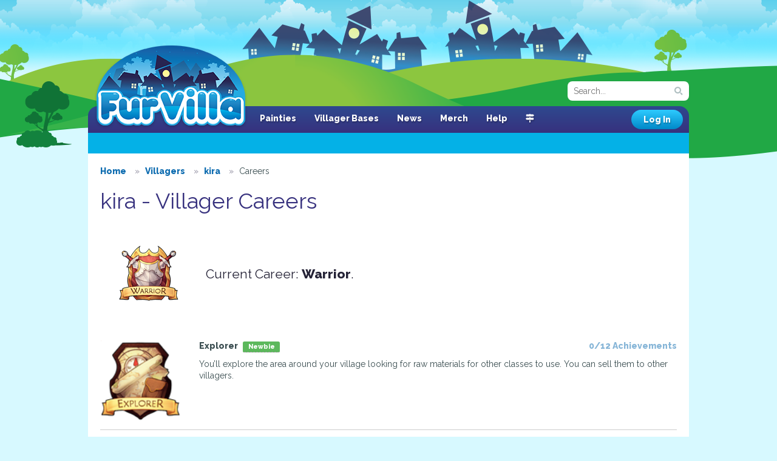

--- FILE ---
content_type: text/html; charset=UTF-8
request_url: https://www.furvilla.com/villager/careers/349287
body_size: 2879
content:
<!DOCTYPE html>
<html>
<head>
  <meta charset="utf-8">
  <meta http-equiv="X-UA-Compatible" content="IE=edge">
  <meta name="viewport" content="width=1080">
        <title> kira - Villager Careers  - Furvilla</title>
          <meta name="keywords" content="furvilla, game, browser game, furry"/>
         <meta name="author" content="FurVilla"/>
         <meta name="description" content="A browser-based game for furries and anthropomorphic animal lovers!"/>
    <script src="https://kit.fontawesome.com/993d087a5a.js" crossorigin="anonymous"></script>
  <link href="https://www.furvilla.com/css/site.css" rel="stylesheet">
    <style>
    </style>
    <link rel="shortcut icon" href="https://www.furvilla.com/favicon.ico">
  <link href='//fonts.googleapis.com/css?family=Open+Sans:400,800|Raleway:400,800;' rel='stylesheet' type='text/css'>
  <script src='https://www.google.com/recaptcha/api.js'></script>
</head>
<body>
  <header>
	<div id="logo">
					<a href="https://www.furvilla.com">FurVilla</a>
			</div>
	<nav>
   				
		<ul>
						<li><a href="https://www.furvilla.com/painties">Painties</a></li>
			<li><a href="https://www.furvilla.com/museum/colorlist">Villager Bases</a></li>
									<li><a href="https://www.furvilla.com/news">News</a></li>
			<li><a href="https://marymouse.storenvy.com/collections/2018472-furvilla">Merch</a></li>
			<li><a href="https://www.furvilla.com/help">Help</a></li>
			<li><a href="/directory" title="Site Directory" class="tooltipster"><i class="fas fa-map-signs"></i></a></li>
		</ul>
	</nav>

	<form method="GET" action="https://www.furvilla.com/search" accept-charset="UTF-8" class="search-form">
		<input type="text" class="input small search" placeholder="Search..." name="search">
	</form>

			<a href="https://www.furvilla.com/login" class="btn">Log In</a>
	
	<div class="user-panel clearfix">
	 	</div>
</header>

  <div class="content">
   <div class="clearfix">
                           <ul class="breadcrumbs profanity-filter">
    <li>
    <a href="https://www.furvilla.com/townhall"><span>Home</span></a>  </li>
    <li>
    <a href="https://www.furvilla.com/villagers"><span>Villagers</span></a>  </li>
    <li>
    <a href="https://www.furvilla.com/villager/349287"><span>kira</span></a>  </li>
    <li>
    <span>Careers</span>  </li>
  </ul>  

      <h1 class="clearfix"> kira - Villager Careers </h1>

<div class="job-description" >
  <div class="job-img">
    <img src="https://www.furvilla.com/img/careers/job-warrior.png" />
  </div>
  <div class="job-text">
    <p>
      Current Career: <b>Warrior</b>.
    </p>
  </div>
</div>


<form method="POST" action="https://www.furvilla.com/villager/careers/349287" accept-charset="UTF-8"><input name="_token" type="hidden" value="MAjnfB8qEMe8DdOXgTtTmwJXPUKbAhHzzUYC3cAj">
          <div class="row">
      <div class="col-xs-2 ">
                  <a href="https://www.furvilla.com/career/explorer/349287"><img src="https://www.furvilla.com/img/careers/job-explorer.png" width="100%"/></a>
              </div>
      <div class="col-xs-10">
        <div class="clearfix  margin-10px">
          <a href="https://www.furvilla.com/explorer/achievements/349287" class="mute pull-right">
            0/12
            Achievements
          </a>
          <b>Explorer</b>
                      &nbsp;<span class="label label-success tooltipster" title="The most basic career, Explorers can start finding FC and items straight away.">
              Newbie
            </span>
                    &nbsp;
        </div>
          You&rsquo;ll explore the area around your village looking for raw materials for other classes to use. You can sell them to other villagers.
                <div class="text-right">
                            </div>
              </div>
    </div>
             <hr/>     <div class="row">
      <div class="col-xs-2 ">
                  <a href="https://www.furvilla.com/career/warrior/349287"><img src="https://www.furvilla.com/img/careers/job-warrior.png" width="100%"/></a>
              </div>
      <div class="col-xs-10">
        <div class="clearfix  margin-10px">
          <a href="https://www.furvilla.com/warrior/achievements/349287" class="mute pull-right">
            0/9
            Achievements
          </a>
          <b>Warrior</b>
                      &nbsp;<span class="label label-primary tooltipster" title="With a weapon from the shops or a Blacksmith, the Warrior is set to begin defending villages and collecting loot.">
              <i class="fa fa-star"></i> Basic
            </span>
                    &nbsp;
        </div>
          You&rsquo;ll be able to protect the village borders from large, dangerous wild animals, ensuring the productivity of other classes. You can sell off what you can salvage from carcasses
              </div>
    </div>
                 <hr/>     <div class="row">
      <div class="col-xs-2 ">
                  <a href="https://www.furvilla.com/career/herbalist/349287"><img src="https://www.furvilla.com/img/careers/job-herbalist.png" width="100%"/></a>
              </div>
      <div class="col-xs-10">
        <div class="clearfix  margin-10px">
          <a href="https://www.furvilla.com/herbalist/achievements/349287" class="mute pull-right">
            0/12
            Achievements
          </a>
          <b>Herbalist</b>
                      &nbsp;<span class="label label-warning tooltipster" title="Herbalists grow plants for Doctors and Alchemists, but are dependent on seeds found by Explorers.">
              <i class="fa fa-star"></i><i class="fa fa-star"></i> Intermediate
            </span>
                    &nbsp;
        </div>
          Using the seeds collected by explorers, you can grow and experiment with potent plants used by doctors and alchemists.
                <div class="text-right">
                            </div>
              </div>
    </div>
         <hr/>     <div class="row">
      <div class="col-xs-2 ">
                  <a href="https://www.furvilla.com/career/alchemist/349287"><img src="https://www.furvilla.com/img/careers/job-alchemist.png" width="100%"/></a>
              </div>
      <div class="col-xs-10">
        <div class="clearfix  margin-10px">
          <a href="https://www.furvilla.com/alchemist/achievements/349287" class="mute pull-right">
            0/12
            Achievements
          </a>
          <b>Alchemist</b>
                      &nbsp;<span class="label label-danger tooltipster" title="This is an artisan career and cannot begin work without materials from Explorers, Warriors, Herbalists, or Crafters.">
              <i class="fa fa-star"></i><i class="fa fa-star"></i><i class="fa fa-star"></i> Artisan
            </span>
                    &nbsp;
        </div>
          With special botanist-grown plants, you&rsquo;ll be able to create potions that can change a villager&rsquo;s species and other attributes.
                <div class="text-right">
                            </div>
              </div>
    </div>
    </form>


<!-- Delete Modal -->
<div class="modal fade" id="unlearnCareer" tabindex="-1" role="dialog" aria-labelledby="unlearnCareerLabel">
  <div class="modal-dialog" role="document">
    <div class="modal-content">
      <div class="logo"></div>
      <div class="modal-header">
        <a href="#" class="close" data-dismiss="modal" aria-label="Close"><img src=" https://www.furvilla.com/img/btn-close.png" alt="Close"></a>
        <h2 class="modal-title align-center" id="unlearnCareerLabel">Unlearn Career</h2>
      </div>
      <div class="modal-body">
        <div class="align-center">
          <img class="career-image"/>
          <hr/>
          Are you sure you want kira to unlearn the <span class="career-name"></span> career?<br/>
          <b>Career data is irretrievable once cleared.</b>
        </div>
      </div>
      <div class="modal-footer">
      <form method="POST" action="https://www.furvilla.com/villager/careers/349287/unlearn" accept-charset="UTF-8"><input name="_token" type="hidden" value="MAjnfB8qEMe8DdOXgTtTmwJXPUKbAhHzzUYC3cAj">
        <button type="submit" 
          class="btn big btn-danger career-btn"
          name="delete">Unlearn</button>
      </form>
      </div>
    </div>
  </div>
</div>
<!-- End Delete Job Modal -->

      </div>
 </div>

  <footer>
 <div class="top">
 
  <img src="https://www.furvilla.com/img/FVicon.png" style="position: absolute;
  left: 20px;
  top: 90px;
  line-height: 240px;">

  <div class="pets">
  </div>
  <div class="social">
   <a href="//bsky.app/profile/furvilla.bsky.social"><img src="https://www.furvilla.com/img/Bluesky_app_icon.png" height="44" width="44" ></a>
  </div>
 </div>
 <div class="bottom">
  <ul>
    <li>
      <a href="https://www.furvilla.com/privacy" class="red">Privacy Policy</a>
    </li>
    <li><a href="https://www.furvilla.com/terms">Terms of Service</a></li>
    <li><a href="https://www.furvilla.com/rules">Site Rules</a></li>
    <li><a href="https://www.furvilla.com/reports">Reports</a></li>
    <li><a href="https://www.furvilla.com/contact-us">Contact Us</a></li>
    <li><a href="https://www.furvilla.com/credits">Credits</a></li>
  </ul>
  <p class="copyright align-center">
    &copy; 2016-2026 FurVilla. All rights reserved.
  </p>
 </div>
</footer>
<meta name="csrf-token" content="MAjnfB8qEMe8DdOXgTtTmwJXPUKbAhHzzUYC3cAj" />
  <div class="modal fade" id="modal" tabindex="-1" role="dialog" aria-labelledby="modalLabel">
    <div class="modal-dialog" role="document">
      <div class="modal-content">
        <div class="logo"></div>
        <div class="modal-header">
          <a href="#" class="close" data-dismiss="modal" aria-label="Close"><img src="https://www.furvilla.com/img/btn-close.png" alt="Close"></a>
          <h2 class="modal-title align-center" id="modalLabel"></h2>
        </div>
        <div class="modal-body"><img src="https://www.furvilla.com/img/loading.gif"/></div>
        <div class="modal-footer"></div>
      </div>
    </div>
  </div>

  <script src="https://www.furvilla.com/js/site.js"></script>

     
  <script>
    function profanity_filter() {}
  </script>
      <script>
    (adsbygoogle = window.adsbygoogle || []).push({});
    
    (function(i,s,o,g,r,a,m){i['GoogleAnalyticsObject']=r;i[r]=i[r]||function(){
    (i[r].q=i[r].q||[]).push(arguments)},i[r].l=1*new Date();a=s.createElement(o),
    m=s.getElementsByTagName(o)[0];a.async=1;a.src=g;m.parentNode.insertBefore(a,m)
    })(window,document,'script','//www.google-analytics.com/analytics.js','ga');

    ga('create', 'UA-61032539-1', 'auto');
    ga('send', 'pageview');
  </script>
    <script>
  $(document).ready(function() {
      $('.close', '.notifications-widget').click(function(el) {
        el.preventDefault();
        $.post('/notifications', { delete_all: 1, notification_id: [$(this).attr('data-id')] });
        $(this).closest('.notifications-row').remove();
        if(!$('.notifications-row').exists()) $('.notifications-widget').remove();
        return false;
      })
    });
  </script>
  <script>
$(document).ready(function() {
  $('.unlearn-career-a').on('click', function() {
    $('.career-image', '#unlearnCareer').attr('src', $(this).data('image-url'));
    $('.career-name', '#unlearnCareer').html($(this).data('name'));
    $('.career-btn', '#unlearnCareer').attr('value', $(this).data('id'));
    $('#unlearnCareer').modal();
  });
});
</script>
</body>
</html>
